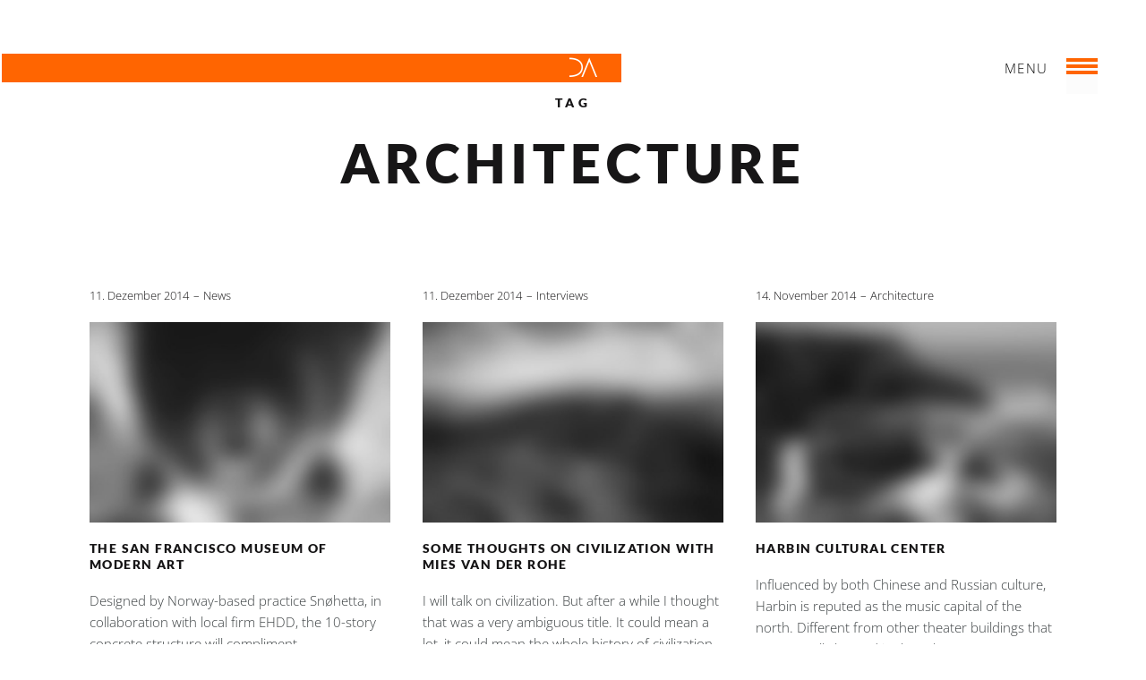

--- FILE ---
content_type: text/html; charset=UTF-8
request_url: http://duffner-architekten.de/tag/architecture/
body_size: 8113
content:
<!DOCTYPE html>
<!--[if lt IE 7]>
<html class="lt-ie9 lt-ie8 lt-ie7" lang="de" itemscope itemtype="http://schema.org/WebPage"> <![endif]-->
<!--[if IE 7]>
<html class="lt-ie9 lt-ie8" lang="de" itemscope itemtype="http://schema.org/WebPage"> <![endif]-->
<!--[if IE 8]>
<html class="lt-ie9" lang="de" itemscope itemtype="http://schema.org/WebPage"> <![endif]-->
<!--[if IE 9]>
<html class="ie9" lang="de" itemscope itemtype="http://schema.org/WebPage"> <![endif]-->
<!--[if gt IE 9]><!-->
<html lang="de" itemscope itemtype="http://schema.org/WebPage"> <!--<![endif]-->
<head>
	<meta http-equiv="content-type" content="text/html; charset=UTF-8">
	<meta charset="UTF-8">
	<meta http-equiv="X-UA-Compatible" content="IE=edge">
	<meta name="HandheldFriendly" content="True">
	<meta name="apple-touch-fullscreen" content="yes"/>
	<meta name="MobileOptimized" content="320">
	<meta name="viewport" content="width=device-width, initial-scale=1, maximum-scale=1, user-scalable=no">
	<title>architecture | DUFFNER ARCHITEKTEN BDA</title>
	<link rel="profile" href="http://gmpg.org/xfn/11">
	<link rel="pingback" href="http://duffner-architekten.de/xmlrpc.php">
	<meta name='robots' content='max-image-preview:large' />
	<style>img:is([sizes="auto" i], [sizes^="auto," i]) { contain-intrinsic-size: 3000px 1500px }</style>
	
<link rel="alternate" type="application/rss+xml" title="DUFFNER ARCHITEKTEN BDA &raquo; Feed" href="http://duffner-architekten.de/feed/" />
<link rel="alternate" type="application/rss+xml" title="DUFFNER ARCHITEKTEN BDA &raquo; Kommentar-Feed" href="http://duffner-architekten.de/comments/feed/" />
<link rel="alternate" type="application/rss+xml" title="DUFFNER ARCHITEKTEN BDA &raquo; architecture Schlagwort-Feed" href="http://duffner-architekten.de/tag/architecture/feed/" />
<script type="text/javascript">
/* <![CDATA[ */
window._wpemojiSettings = {"baseUrl":"https:\/\/s.w.org\/images\/core\/emoji\/16.0.1\/72x72\/","ext":".png","svgUrl":"https:\/\/s.w.org\/images\/core\/emoji\/16.0.1\/svg\/","svgExt":".svg","source":{"concatemoji":"http:\/\/duffner-architekten.de\/wp-includes\/js\/wp-emoji-release.min.js?ver=6.8.3"}};
/*! This file is auto-generated */
!function(s,n){var o,i,e;function c(e){try{var t={supportTests:e,timestamp:(new Date).valueOf()};sessionStorage.setItem(o,JSON.stringify(t))}catch(e){}}function p(e,t,n){e.clearRect(0,0,e.canvas.width,e.canvas.height),e.fillText(t,0,0);var t=new Uint32Array(e.getImageData(0,0,e.canvas.width,e.canvas.height).data),a=(e.clearRect(0,0,e.canvas.width,e.canvas.height),e.fillText(n,0,0),new Uint32Array(e.getImageData(0,0,e.canvas.width,e.canvas.height).data));return t.every(function(e,t){return e===a[t]})}function u(e,t){e.clearRect(0,0,e.canvas.width,e.canvas.height),e.fillText(t,0,0);for(var n=e.getImageData(16,16,1,1),a=0;a<n.data.length;a++)if(0!==n.data[a])return!1;return!0}function f(e,t,n,a){switch(t){case"flag":return n(e,"\ud83c\udff3\ufe0f\u200d\u26a7\ufe0f","\ud83c\udff3\ufe0f\u200b\u26a7\ufe0f")?!1:!n(e,"\ud83c\udde8\ud83c\uddf6","\ud83c\udde8\u200b\ud83c\uddf6")&&!n(e,"\ud83c\udff4\udb40\udc67\udb40\udc62\udb40\udc65\udb40\udc6e\udb40\udc67\udb40\udc7f","\ud83c\udff4\u200b\udb40\udc67\u200b\udb40\udc62\u200b\udb40\udc65\u200b\udb40\udc6e\u200b\udb40\udc67\u200b\udb40\udc7f");case"emoji":return!a(e,"\ud83e\udedf")}return!1}function g(e,t,n,a){var r="undefined"!=typeof WorkerGlobalScope&&self instanceof WorkerGlobalScope?new OffscreenCanvas(300,150):s.createElement("canvas"),o=r.getContext("2d",{willReadFrequently:!0}),i=(o.textBaseline="top",o.font="600 32px Arial",{});return e.forEach(function(e){i[e]=t(o,e,n,a)}),i}function t(e){var t=s.createElement("script");t.src=e,t.defer=!0,s.head.appendChild(t)}"undefined"!=typeof Promise&&(o="wpEmojiSettingsSupports",i=["flag","emoji"],n.supports={everything:!0,everythingExceptFlag:!0},e=new Promise(function(e){s.addEventListener("DOMContentLoaded",e,{once:!0})}),new Promise(function(t){var n=function(){try{var e=JSON.parse(sessionStorage.getItem(o));if("object"==typeof e&&"number"==typeof e.timestamp&&(new Date).valueOf()<e.timestamp+604800&&"object"==typeof e.supportTests)return e.supportTests}catch(e){}return null}();if(!n){if("undefined"!=typeof Worker&&"undefined"!=typeof OffscreenCanvas&&"undefined"!=typeof URL&&URL.createObjectURL&&"undefined"!=typeof Blob)try{var e="postMessage("+g.toString()+"("+[JSON.stringify(i),f.toString(),p.toString(),u.toString()].join(",")+"));",a=new Blob([e],{type:"text/javascript"}),r=new Worker(URL.createObjectURL(a),{name:"wpTestEmojiSupports"});return void(r.onmessage=function(e){c(n=e.data),r.terminate(),t(n)})}catch(e){}c(n=g(i,f,p,u))}t(n)}).then(function(e){for(var t in e)n.supports[t]=e[t],n.supports.everything=n.supports.everything&&n.supports[t],"flag"!==t&&(n.supports.everythingExceptFlag=n.supports.everythingExceptFlag&&n.supports[t]);n.supports.everythingExceptFlag=n.supports.everythingExceptFlag&&!n.supports.flag,n.DOMReady=!1,n.readyCallback=function(){n.DOMReady=!0}}).then(function(){return e}).then(function(){var e;n.supports.everything||(n.readyCallback(),(e=n.source||{}).concatemoji?t(e.concatemoji):e.wpemoji&&e.twemoji&&(t(e.twemoji),t(e.wpemoji)))}))}((window,document),window._wpemojiSettings);
/* ]]> */
</script>
<link rel='stylesheet' id='customify-font-stylesheet-0-css' href='http://duffner-architekten.de/wp-content/uploads/omgf/customify-font-stylesheet-0/customify-font-stylesheet-0.css?ver=1663421180' type='text/css' media='all' />
<link rel='stylesheet' id='wpgrade-main-style-css' href='http://duffner-architekten.de/wp-content/themes/mies/style.css?ver=1.7.5' type='text/css' media='all' />
<style id='wpgrade-main-style-inline-css' type='text/css'>
                                            
</style>
<style id='wp-emoji-styles-inline-css' type='text/css'>

	img.wp-smiley, img.emoji {
		display: inline !important;
		border: none !important;
		box-shadow: none !important;
		height: 1em !important;
		width: 1em !important;
		margin: 0 0.07em !important;
		vertical-align: -0.1em !important;
		background: none !important;
		padding: 0 !important;
	}
</style>
<style id='classic-theme-styles-inline-css' type='text/css'>
/*! This file is auto-generated */
.wp-block-button__link{color:#fff;background-color:#32373c;border-radius:9999px;box-shadow:none;text-decoration:none;padding:calc(.667em + 2px) calc(1.333em + 2px);font-size:1.125em}.wp-block-file__button{background:#32373c;color:#fff;text-decoration:none}
</style>
<link rel='stylesheet' id='mies-child-style-css' href='http://duffner-architekten.de/wp-content/themes/mies-child/style.css?ver=6.8.3' type='text/css' media='all' />
<link rel='stylesheet' id='__EPYT__style-css' href='http://duffner-architekten.de/wp-content/plugins/youtube-embed-plus/styles/ytprefs.min.css?ver=14.1.4' type='text/css' media='all' />
<style id='__EPYT__style-inline-css' type='text/css'>

                .epyt-gallery-thumb {
                        width: 33.333%;
                }
                
</style>
<script type="text/javascript" src="http://duffner-architekten.de/wp-includes/js/jquery/jquery.min.js?ver=3.7.1" id="jquery-core-js"></script>
<script type="text/javascript" src="http://duffner-architekten.de/wp-includes/js/jquery/jquery-migrate.min.js?ver=3.4.1" id="jquery-migrate-js"></script>
<script type="text/javascript" id="__ytprefs__-js-extra">
/* <![CDATA[ */
var _EPYT_ = {"ajaxurl":"http:\/\/duffner-architekten.de\/wp-admin\/admin-ajax.php","security":"b0dd66d871","gallery_scrolloffset":"20","eppathtoscripts":"http:\/\/duffner-architekten.de\/wp-content\/plugins\/youtube-embed-plus\/scripts\/","eppath":"http:\/\/duffner-architekten.de\/wp-content\/plugins\/youtube-embed-plus\/","epresponsiveselector":"[\"iframe.__youtube_prefs__\",\"iframe[src*='youtube.com']\",\"iframe[src*='youtube-nocookie.com']\",\"iframe[data-ep-src*='youtube.com']\",\"iframe[data-ep-src*='youtube-nocookie.com']\",\"iframe[data-ep-gallerysrc*='youtube.com']\"]","epdovol":"1","version":"14.1.4","evselector":"iframe.__youtube_prefs__[src], iframe[src*=\"youtube.com\/embed\/\"], iframe[src*=\"youtube-nocookie.com\/embed\/\"]","ajax_compat":"","ytapi_load":"light","pause_others":"","stopMobileBuffer":"1","facade_mode":"","not_live_on_channel":"","vi_active":"","vi_js_posttypes":[]};
/* ]]> */
</script>
<script type="text/javascript" src="http://duffner-architekten.de/wp-content/plugins/youtube-embed-plus/scripts/ytprefs.min.js?ver=14.1.4" id="__ytprefs__-js"></script>
<link rel="https://api.w.org/" href="http://duffner-architekten.de/wp-json/" /><link rel="alternate" title="JSON" type="application/json" href="http://duffner-architekten.de/wp-json/wp/v2/tags/6" /><link rel="EditURI" type="application/rsd+xml" title="RSD" href="http://duffner-architekten.de/xmlrpc.php?rsd" />
<meta name="generator" content="WordPress 6.8.3" />
<link rel="apple-touch-icon" href="http://duffner-architekten.de/wp-content/uploads/2017/05/icon-duffner-architekten-bda.png" >
<link rel="canonical" href="http://duffner-architekten.de/tag/architecture/"/>
<!-- facebook open graph stuff -->

<meta property="og:site_name" content="DUFFNER ARCHITEKTEN BDA"/>
<meta property="og:url" content="http://duffner-architekten.de/tag/architecture/"/>
<meta property="og:title" content="architecture | DUFFNER ARCHITEKTEN BDA"/>
<!-- end facebook open graph --><!-- google+ tags -->

<!-- end google+ tags --><link rel="icon" href="http://duffner-architekten.de/wp-content/uploads/2017/05/icon-duffner-architekten-bda-150x150.png" sizes="32x32" />
<link rel="icon" href="http://duffner-architekten.de/wp-content/uploads/2017/05/icon-duffner-architekten-bda-298x300.png" sizes="192x192" />
<link rel="apple-touch-icon" href="http://duffner-architekten.de/wp-content/uploads/2017/05/icon-duffner-architekten-bda-298x300.png" />
<meta name="msapplication-TileImage" content="http://duffner-architekten.de/wp-content/uploads/2017/05/icon-duffner-architekten-bda-385x385.png" />
			<style id="customify_output_style">
				.site-logo--image img { max-height: 22px; }
.site-title--text { font-size: 22px; }
.overlay--navigation { background-color: #000000; }
.overlay--navigation {background-image: none;}

.header.header--inverse a, .header--inverse .navigation__menu-label { color: #ffffff; }
.header--inverse .trigger { background-color: #ffffff; }
.header.header--inverse a:hover { color: #000000; }
.overlay a, .header--inverse-important .navigation__menu-label, .overlay .page_item, .overlay .menu-item, 
 .overlay__sidebar .widget_pages li, .overlay__sidebar .widget_categories li, .overlay__sidebar .widget_meta li, .overlay__sidebar .widget_recent_entries li, 
 .overlay__sidebar .widget_archive li, .overlay__sidebar .widget_nav_menu li { color: #ffffff; }
.menu__item--current:after, .header--inverse-important .trigger { background-color: #ffffff; }
.overlay a:hover, .overlay li:hover a, .overlay .menu--main-menu li.menu-item-has-children[class*="current-menu"]:hover > .sub-menu a:hover { color: #000000; }
.content { max-width: 1200px; }
.content--single, .has_sidebar .content--single-post { max-width: 700px; }
.gallery .gallery-item { border-left-width: 60px; }
.gallery{
		margin-top: -60px;
}
body, .separator__text, .separator > * { background-color: #ffffff; }
body, .separator__text, .separator > * {background-image: none;}

.content.content--portfolio-archive { max-width: 1500px; }
.masonry .masonry__item { padding-left: 36px; }
.masonry{
		margin-left: -36px;
}
.masonry{
		margin-top: -30px;
}
.masonry .masonry__item { margin-top: 30px; }
.footer { background-color: #171617; }
.footer {background-image: none;}

.menu--main-menu { font-size: 100px; }
.menu--main-menu { line-height: 1.7; }
.menu--main-menu, .widget_nav_menu, .menu--horizontal, .menu--main-menu .sub-menu { text-transform: uppercase; }
.menu--main-menu > li > a, .widget_nav_menu a { text-decoration: none; }
body { font-size: 17px; }
body { line-height: 1.6; }
body, .title, h1, h2, h3, h4, h5, h6, .h1, .h2, .h3, .h4, blockquote cite, .h5, .separator > *, .h6,
 a.clear, .masonry__item-meta { color: #171617; }
.hero--light .hero__content *, .hero--light .hero__content a.meta-list__item,
 .hero--shadowed .hero__content *, .hero--shadowed .hero__content a.meta-list__item { color: #FFFFFF; }
.hero--light .hero__description .btn, .hero--shadowed .hero__description .btn { background-color: #FFFFFF; }
a, .wpcf7-submit, .archive-blog .read-more, .page-numbers.prev,
 .page-numbers.next, .comments_add-comment, .comment-reply-link,
 .filter__fields a, .entry-meta a, .single-product .entry-summary .woocommerce-breadcrumb a { color: #afafaf; }
h1, h2, h3, h4, h5, h6, .entry-title, .entry-header a, .tabs__nav a.current, .tabs__nav a:hover { color: #171617; }

@media  screen and (min-width: 1200px) { 

	.logo, .navigation { top: 60px; }

	.gallery.gallery, .grid{
		margin-left: -60px;
}

}

@media screen and (min-width: 1200px) { 

	.admin-bar .logo, .admin-bar .navigation{ top: 92px; }

	.gallery .gallery-item.gallery-item { border-left-width: 60px; }

}

@media only screen and (min-width: 900px) { 

	.content { margin-top: 100px; }

}

@media  only screen and (min-width: 900px) { 

	.content { margin-bottom: 100px; }

}

@media screen and (min-width: 1200px)  { 

	.gallery.gallery, .grid { margin-bottom: 60px; }

}

@media  screen and (min-width: 1200px)  { 

	.grid__item { padding-left: 60px; }

}
			</style>
			<style id="customify_fonts_output">
	
h1, h2, h3, h4, h5, h6, hgroup, h1 a, h2 a, h3 a, h4 a, h5 a, h6 a, .separator > *, blockquote cite {
font-family: Lato;
font-weight: 900;
}


.menu--main-menu, .widget_nav_menu, .menu--horizontal, .menu--main-menu .sub-menu {
font-family: Lato;
font-weight: 100;
}


body, .menu--main-menu .sub-menu, .header .menu--horizontal, .h1, .h2, .h3, .h4, .archive-categories a, body a.btn, .btn, body #comment-submit, .navigation__text, .gmap__marker__btn, .woocommerce .button {
font-family: "Open Sans";
font-weight: 300;
}

</style>
			<script type="text/javascript">
;(function($){
                                            
})(jQuery);
</script>
</head>

<body class="archive tag tag-architecture tag-6 wp-theme-mies wp-child-theme-mies-child header--sticky nav-scroll-hide" data-smoothscrolling data-parallax-speed="0.5"  >
<!--[if lt IE 7]>
<p class="chromeframe">You are using an <strong>outdated</strong> browser. Please <a href="http://browsehappy.com/">upgrade
	your browser</a> or <a href="http://www.google.com/chromeframe/?redirect=true">activate Google Chrome Frame</a> to
	improve your experience.</p>
<![endif]-->
<div class="header  inverse--not-yet  ">
	<div class="logo">
		<a  href="http://duffner-architekten.de" title="DUFFNER ARCHITEKTEN BDA" rel="home">

<div class="site-header__branding">
	
		
			
		
		<h1 class="site-title site-title--image">
		<span class="site-logo  site-logo--image" href="http://duffner-architekten.de" title="DUFFNER ARCHITEKTEN BDA" rel="home">

									<img class="site-logo-img  site-logo-img--light" src="http://duffner-architekten.de/wp-content/uploads/2017/05/logo-duffner-architekten-bda.png"  alt="DUFFNER ARCHITEKTEN BDA"/>

            				<img class="site-logo-img  site-logo-img--dark" src="http://duffner-architekten.de/wp-content/uploads/2017/05/logo-duffner-architekten-bda.png"  alt="DUFFNER ARCHITEKTEN BDA"/>
            			
		</span></h1>
	</a>
</div><!-- .site-header__branding -->	</div>
	<div class="navigation  clearfix">
					<div class="navigation__text">
				<div class="navigation__menu-label">
					<span class="label label--open">Menu</span>
					<span class="label label--close">Close</span>
				</div>
				
<div class="navigation__links">
	
	<ul class="menu  menu--main">
			</ul>
</div>			</div>
				<div class="navigation__trigger">
			<span class="trigger  trigger__top"></span>
			<span class="trigger  trigger__middle"></span>
			<span class="trigger  trigger__bottom"></span>
		</div>
	</div><!-- .navigation -->
</div><!-- .header -->
<div class="overlay  overlay--navigation">
	<nav class="overlay__wrapper">

		
<div class="overlay__sidebar  sidebar  sidebar__overlay-before  content--single">

	
</div>

		<div class="site-navigation">
						<h2 class="accessibility">Primär-Navigation</h2>
			<ul id="menu-main-menu" class="menu  menu--main-menu  js-main-menu"><li id="menu-item-295" class="menu-item menu-item-type-post_type menu-item-object-page menu-item-home menu-item-295"><a href="http://duffner-architekten.de/">Start</a></li>
<li id="menu-item-298" class="menu-item menu-item-type-post_type menu-item-object-page menu-item-298"><a href="http://duffner-architekten.de/profil/">Profil</a></li>
<li id="menu-item-544" class="menu-item menu-item-type-post_type menu-item-object-page menu-item-544"><a href="http://duffner-architekten.de/projekte/">Projekte</a></li>
<li id="menu-item-1333" class="menu-item menu-item-type-post_type menu-item-object-page menu-item-1333"><a href="http://duffner-architekten.de/aktuell/">Aktuell</a></li>
<li id="menu-item-1278" class="menu-item menu-item-type-post_type menu-item-object-page menu-item-1278"><a href="http://duffner-architekten.de/auszeichnungen/">Auszeichnungen &#038; Wettbewerbe</a></li>
<li id="menu-item-1271" class="menu-item menu-item-type-post_type menu-item-object-page menu-item-1271"><a href="http://duffner-architekten.de/publikationen/">Publikationen</a></li>
<li id="menu-item-297" class="menu-item menu-item-type-post_type menu-item-object-page menu-item-297"><a href="http://duffner-architekten.de/kontakt/">Kontakt</a></li>
</ul>		</div>

		
<div class="overlay__sidebar  sidebar  sidebar--overlay-after  content--single">

	
</div>

	</nav>
</div><!-- .overlay.overlay-navigation -->
<header id="post-207-title" class="hero  content">
				<h4 class="hero__subtitle">Tag</h4><br />
			<h1 class="archive__title  hero__title">architecture</h1>
		</header>

<div class="content content--page">
	<div class="archive-blog  masonry">
		
<article class=" grid__item masonry__item has-thumbnail post-207 post type-post status-publish format-standard has-post-thumbnail hentry category-news-2 tag-architecture tag-awards-2 tag-cultural-2">
	<div class="article__body">
		
<header class="entry-header">
	<div class="entry-meta">
				<span class="entry-date">
			<a href="http://duffner-architekten.de/san-francisco-museum-modern-art/"><time class="published" datetime="2014-12-11T08:32:16+00:00">11. Dezember 2014</time></a>
		</span>
				<span class="cat-links"><a href="http://duffner-architekten.de/category/news-2/" rel="category tag">News</a></span>
	</div><!-- entry-meta -->
			<div class="entry-thumbnail">
			<a href="http://duffner-architekten.de/san-francisco-museum-modern-art/"><img src="http://duffner-architekten.de/wp-content/uploads/2014/12/photo_replacer3-800x533.jpg" alt="The San Francisco Museum of Modern Art"/></a>
		</div>
		<h3 class="entry-title"><a href="http://duffner-architekten.de/san-francisco-museum-modern-art/" rel="bookmark">The San Francisco Museum of Modern Art</a></h3>
</header><!-- entry-header -->		<div class="entry-content">
			<p>Designed by Norway-based practice Snøhetta, in collaboration with local firm EHDD, the 10-story concrete structure will compliment..</p>
		</div>
				<footer class="entry-meta">
			<a class="read-more" href="http://duffner-architekten.de/san-francisco-museum-modern-art/">mehr</a>
		</footer><!-- .entry-meta -->
			</div><!-- .article__body -->
</article>
<article class=" grid__item masonry__item has-thumbnail post-188 post type-post status-publish format-standard has-post-thumbnail hentry category-interviews tag-architecture tag-essay">
	<div class="article__body">
		
<header class="entry-header">
	<div class="entry-meta">
				<span class="entry-date">
			<a href="http://duffner-architekten.de/thoughts-civilization-mies-van-der-rohe/"><time class="published" datetime="2014-12-11T07:57:44+00:00">11. Dezember 2014</time></a>
		</span>
				<span class="cat-links"><a href="http://duffner-architekten.de/category/interviews/" rel="category tag">Interviews</a></span>
	</div><!-- entry-meta -->
			<div class="entry-thumbnail">
			<a href="http://duffner-architekten.de/thoughts-civilization-mies-van-der-rohe/"><img src="http://duffner-architekten.de/wp-content/uploads/2014/12/photo_replacer1-800x533.jpg" alt="Some Thoughts On Civilization with Mies van der Rohe"/></a>
		</div>
		<h3 class="entry-title"><a href="http://duffner-architekten.de/thoughts-civilization-mies-van-der-rohe/" rel="bookmark">Some Thoughts On Civilization with Mies van der Rohe</a></h3>
</header><!-- entry-header -->		<div class="entry-content">
			<p>I will talk on civilization. But after a while I thought that was a very ambiguous title. It could mean a lot, it could mean the whole history of civilization.</p>
		</div>
				<footer class="entry-meta">
			<a class="read-more" href="http://duffner-architekten.de/thoughts-civilization-mies-van-der-rohe/">mehr</a>
		</footer><!-- .entry-meta -->
			</div><!-- .article__body -->
</article>
<article class=" grid__item masonry__item has-thumbnail post-214 post type-post status-publish format-standard has-post-thumbnail hentry category-architecture-2 tag-architecture tag-cultural-2">
	<div class="article__body">
		
<header class="entry-header">
	<div class="entry-meta">
				<span class="entry-date">
			<a href="http://duffner-architekten.de/harbin-cultural-center/"><time class="published" datetime="2014-11-14T08:45:07+00:00">14. November 2014</time></a>
		</span>
				<span class="cat-links"><a href="http://duffner-architekten.de/category/architecture-2/" rel="category tag">Architecture</a></span>
	</div><!-- entry-meta -->
			<div class="entry-thumbnail">
			<a href="http://duffner-architekten.de/harbin-cultural-center/"><img src="http://duffner-architekten.de/wp-content/uploads/2014/12/photo_replacer2-800x533.jpg" alt="Harbin Cultural Center"/></a>
		</div>
		<h3 class="entry-title"><a href="http://duffner-architekten.de/harbin-cultural-center/" rel="bookmark">Harbin Cultural Center</a></h3>
</header><!-- entry-header -->		<div class="entry-content">
			<p>Influenced by both Chinese and Russian culture, Harbin is reputed as the music capital of the north. Different from other theater buildings that are normally located in the urban center</p>
		</div>
				<footer class="entry-meta">
			<a class="read-more" href="http://duffner-architekten.de/harbin-cultural-center/">mehr</a>
		</footer><!-- .entry-meta -->
			</div><!-- .article__body -->
</article>	</div><!-- archive-blog  grid -->
	<ol class="nav nav--banner pagination"><li><span class="prev  page-numbers  disabled">Prev</span></li><li><span aria-current="page" class="page-numbers current">1</span></li><!--
--><li><a class="page-numbers" href="http://duffner-architekten.de/tag/architecture/page/2/">2</a></li><!--
--><li><a class="next page-numbers" href="http://duffner-architekten.de/tag/architecture/page/2/">Next</a></li></ol></div><!-- content content--page -->


	<footer class="footer">
	
	
	<div class="logo logo-foot">&nbsp;</div> 
	
		<div class="content">
			<div class="grid  grid-3  ">
				<div id="text-2" class="widget grid__item widget_text">			<div class="textwidget"><h1>DUFFNER ARCHITEKTEN BDA</h1></div>
		</div><div id="text-6" class="widget grid__item widget_text"><h3 class="widget__title widget--menu__title">Sprechen Sie uns an</h3>			<div class="textwidget"><p><a href="/kontakt">info@duffner-architekten.de</a></p>
<p>T  +49  77 51 – 64 90<br />
F   +49 77 51 – 64 99</p>
</div>
		</div><div id="text-5" class="widget grid__item widget_text"><h3 class="widget__title widget--menu__title">Hier finden Sie uns</h3>			<div class="textwidget"><p><a href="/kontakt">Kalvarienbergstrasse 1 a<br />
79761 Waldshut-Tiengen</a><br />
<a href="/kontakt" class="contact-btn btn">Kontakt</a><br />
<br /><a href="/impressum">Impressum</a> &nbsp;<a href="/datenschutzerklaerung">Datenschutzerklärung</a></p>
</div>
		</div>			</div>
		</div>
	</footer>

<div class="js-arrows-templates  hidden">
	<svg class="svg-arrow  svg-arrow--left" xmlns="http://www.w3.org/2000/svg" xmlns:xlink="http://www.w3.org/1999/xlink" preserveAspectRatio="xMidYMid" width="42" height="16" viewBox="0 0 42 16">
  <path d="M41.124,9.031 C41.124,9.031 3.164,9.031 3.164,9.031 C3.164,9.031 8.725,14.607 8.725,14.607 C8.725,14.607 7.297,16.039 7.297,16.039 C7.297,16.039 0.012,8.734 0.012,8.734 C0.012,8.734 0.726,8.018 0.726,8.018 C0.726,8.018 0.012,7.302 0.012,7.302 C0.012,7.302 7.297,-0.004 7.297,-0.004 C7.297,-0.004 8.725,1.429 8.725,1.429 C8.725,1.429 3.164,7.005 3.164,7.005 C3.164,7.005 41.124,7.005 41.124,7.005 C41.124,7.005 41.124,9.031 41.124,9.031 Z" id="path-1" class="cls-2" fill-rule="evenodd"/>
</svg>
	<svg class="svg-arrow  svg-arrow--right" xmlns="http://www.w3.org/2000/svg" xmlns:xlink="http://www.w3.org/1999/xlink" preserveAspectRatio="xMidYMid" width="41" height="16" viewBox="0 0 41 16">
  <path d="M40.123,7.924 C40.123,7.924 40.832,8.632 40.832,8.632 C40.832,8.632 33.597,15.851 33.597,15.851 C33.597,15.851 32.179,14.436 32.179,14.436 C32.179,14.436 37.701,8.925 37.701,8.925 C37.701,8.925 0.002,8.925 0.002,8.925 C0.002,8.925 0.002,6.923 0.002,6.923 C0.002,6.923 37.701,6.923 37.701,6.923 C37.701,6.923 32.179,1.412 32.179,1.412 C32.179,1.412 33.597,-0.003 33.597,-0.003 C33.597,-0.003 40.832,7.217 40.832,7.217 C40.832,7.217 40.123,7.924 40.123,7.924 C40.123,7.924 40.123,7.924 40.123,7.924 Z" id="path-1" class="cls-2" fill-rule="evenodd"/>
</svg>
</div>
<div class="js-map-pin  hidden">
	<img class="gmap__marker__img" src="http://duffner-architekten.de/wp-content/themes/mies/assets/images/map-pin.png" alt="Map pin"/>
</div>

<div class="covers"></div>

<script type="speculationrules">
{"prefetch":[{"source":"document","where":{"and":[{"href_matches":"\/*"},{"not":{"href_matches":["\/wp-*.php","\/wp-admin\/*","\/wp-content\/uploads\/*","\/wp-content\/*","\/wp-content\/plugins\/*","\/wp-content\/themes\/mies-child\/*","\/wp-content\/themes\/mies\/*","\/*\\?(.+)"]}},{"not":{"selector_matches":"a[rel~=\"nofollow\"]"}},{"not":{"selector_matches":".no-prefetch, .no-prefetch a"}}]},"eagerness":"conservative"}]}
</script>
					<script>
						let customifyTriggerFontsLoadedEvents = function() {
							// Trigger the 'wf-active' event, just like Web Font Loader would do.
							window.dispatchEvent(new Event('wf-active'));
							// Add the 'wf-active' class on the html element, just like Web Font Loader would do.
							document.getElementsByTagName('html')[0].classList.add('wf-active');
						}

						// Try to use the modern FontFaceSet browser APIs.
						if ( typeof document.fonts !== 'undefined' && typeof document.fonts.ready !== 'undefined' ) {
							document.fonts.ready.then(customifyTriggerFontsLoadedEvents);
						} else {
							// Fallback to just waiting a little bit and then triggering the events for older browsers.
							window.addEventListener('load', function() {
								setTimeout( customifyTriggerFontsLoadedEvents, 300 );
							});
						}
					</script>
					<script type="text/javascript" src="http://pxgcdn.com/js/rs/9.5.7/index.js?ver=6.8.3" id="mies-vendor-scripts-1-js"></script>
<script type="text/javascript" src="http://cdnjs.cloudflare.com/ajax/libs/gsap/1.18.5/jquery.gsap.min.js?ver=6.8.3" id="mies-vendor-scripts-2-js"></script>
<script type="text/javascript" src="http://cdnjs.cloudflare.com/ajax/libs/gsap/1.18.5/TweenMax.min.js?ver=6.8.3" id="mies-vendor-scripts-3-js"></script>
<script type="text/javascript" src="http://cdnjs.cloudflare.com/ajax/libs/gsap/1.18.5/plugins/ScrollToPlugin.min.js?ver=6.8.3" id="mies-vendor-scripts-4-js"></script>
<script type="text/javascript" id="wpgrade-main-scripts-js-extra">
/* <![CDATA[ */
var ajaxurl = "http:\/\/duffner-architekten.de\/wp-admin\/admin-ajax.php";
var objectl10n = {"tPrev":"Previous (Left arrow key)","tNext":"Next (Right arrow key)","tCounter":"of","infscrLoadingText":"","infscrReachedEnd":""};
var theme_name = "mies";
/* ]]> */
</script>
<script type="text/javascript" src="http://duffner-architekten.de/wp-content/themes/mies/assets/js/main.js?ver=1.7.5" id="wpgrade-main-scripts-js"></script>
<script type="text/javascript" src="http://duffner-architekten.de/wp-content/plugins/youtube-embed-plus/scripts/fitvids.min.js?ver=14.1.4" id="__ytprefsfitvids__-js"></script>
<script type="text/javascript">
;(function($){
                                            
})(jQuery);
</script>
</body>
</html>

--- FILE ---
content_type: text/css
request_url: http://duffner-architekten.de/wp-content/themes/mies-child/style.css?ver=6.8.3
body_size: 5444
content:
/*
Theme Name: Mies Child
Theme URI: http://pixelgrade.com/demos/mies
Author: PixelGrade Team
Author URI: http://pixelgrade.com
Template: mies
Description: MIES is a front line parallax Architecture WordPress Theme prized for allowing you to present your activity within a delightful and captivating experience. It's perfect for a full range of presentations and portfolio projects of designers, architects or photographers.
License: Themeforest Split Licence
License URI: -
Text Domain: mies_txtd
Domain Path: /languages/
Tags: white, light, dark, responsive-layout, custom-colors, custom-header, custom-menu, featured-image-header, featured-images, full-width-template, theme-options, translation-ready
*/

/**
 *  Header
 */
 
 

.hero--light,
.covers .hero__bg,
.covers .js-hero-bg {
	background: linear-gradient(
                     rgba(56,61,64, .3), 
                     rgba(56,61,64, .3)) !important;
}
.rsBullet {
		background-color: white;
		border-radius: 0%;
		cursor: pointer;
		display: inline-block;
		height: 0.6em;
		width: 0.6rem;
		margin: 0 0.5em;
		opacity: 0.6;
		text-indent: -999em;
		transition: all 0.3s ease-in-out;
}
.rsNavSelected {
		opacity: 1;
		background: #ff6501;
		background-color: #ff6501;
}
 .logo {
		position: fixed;
		margin-left:-4.5%;
		z-index: 210;
		height: 32px;
		width: 54%;
		background: #ff6501; 
		text-align: right;
 	}
 .logo-foot {
		position: relative;
		margin-left:-4.5%;
		z-index: 0;
		height: 6px;
		width: 54%;
		top: 0 !important
 	}
 	


.site-logo--image img {
	max-height: 30px !important;
	}
 
.navigation {
	margin-top: 5px; 
	position: fixed;
	right: 2rem;
	top: 1.17647rem;
	z-index: 210;
}

.header .navigation__trigger,
.inverse--not-yet .navigation__trigger,
.header--inverse .navigation__trigger  {
	cursor: pointer;
	position: relative;
	height: 30px;
	width: 35px;
	z-index: 101;
	color:#ff6501;
}
.inverse--not-yet div.navigation__menu-label  span.label,
.inverse--not-yet div.navigation__menu-label  span.label--open,
.inverse--not-yet div.navigation__menu-label  span.label--close,
.inverse div.navigation__menu-label  span.label,
.inverse div.navigation__menu-label  span.label--open,
.inverse div.navigation__menu-label  span.label--close {
    color: #000;
}
.inverse--not-yet div.navigation__menu-label  div.navigation__trigger .trigger,
.inverse div.navigation__menu-label div.navigation__trigger .trigger,
.header--inverse .trigger {
    background-color:#ff6501 !important;
    background:#ff6501;
    color: #ff6501;
    }

.navigation__text, .header .menu--horizontal {
	font-size: 0.9em;
 	font-family: "Open Sans", sans-serif;
	font-weight: 200;
}

.trigger {
	height: 4px;
	left: 0;
	position: absolute;
	-webkit-transform: translateZ(0);
	transform: translateZ(0); 
	width: 100%;
	background: #ff6501; 
}
 

/**
 *   3.2 - Typography (MIES Child )
 */
 
 

 
 .title,
h1,
h2,
.tabs__nav,
h3,
h4,
h5,
h6,
.h1,
.h2,
blockquote cite,
.h5,
.separator > *,
.h6,
blockquote:before,
body .btn,
body input[type="submit"],
body .hero--dark .btn,
.hero--dark body .btn,
body a.btn,
.wpcf7-submit,
.form-submit #comment-submit,
.gmap__marker__btn,
.comments_add-comment,
.archive-blog .read-more,
.archive-categories a,
.navigation__text,
.header .menu--horizontal,
.menu--main-menu,
.menu--main-menu .sub-menu {
	font-family: "Open Sans", sans-serif;
	font-weight: 700;
	-webkit-font-smoothing: auto;
	text-transform: uppercase;
}

h1.huge { 
	     line-height: 1.0em;   
}

h1.hero__title,
h1.hero--dark,
h1.hero__title, 
h1.hero--dark a,
.textwidget h1, {
	font-size: 4.5em;
	font-family: "Open Sans", sans-serif;
	font-weight: 700;
	letter-spacing: 0.01em;
}

h3 { 
	 font-family: "Lato Black 900", sans-serif;	 
}

.content .page__content h3,
div.hero__description h3 { 
	 color: #000;
	 padding-bottom: 15px;
	 background: url("/wp-content/themes/mies-child/images/orange-bar.png") no-repeat center bottom;
}	
.content .page__content .separator h3 {
	background:#fff;
}
.serperator:after {
	border-top: 1px solid #d7d7d7;
	content: "";
	left: 0;
	position: absolute;
	top: 50%;
	width: 100%;	
}
 .content article p { 
	color: #383d3f;
 	font-size: 1.1em;
 }
 .content article p.narrow { 
	 max-width: 45em;
 }


.content article ul {
	list-style-type: none;
	margin-top: -15px;
}

.content article ul li {
	line-height: 1.6em;
	margin: 10px 0 0 15px;
}
.content article ul li:first-child {
	margin: 20px 0 0 15px;
}
.content article ul > li:before {
  	content: "–"; 
  	position: absolute;
  	margin-left: -1.1em; 
}


/* Zitat */
.content article p.quotasign {
	 font-family: "Courir", sans-serif;
	 font-size: 4em;
	 color: #000;
	 font-weight:bold;	 
	 margin-top: -0.2em;
	 margin-bottom: -0.3em;
	 padding-bottom: 0;
	 
}
.content article p.quotesigned {
	font-family: "Lato Black", sans-serif !important;
	letter-spacing: 0.1em;
	font-size: 0.8em;
	color: #383d3f;
	line-height: 1.2em;
	font-weight: bold
}
.hero__description .pixslider {
    max-width: 98%;
}

/**
 *  UI
 */
 
body .btn, body input[type="submit"], body .hero--dark .btn, .hero--dark body .btn, body a.btn, .wpcf7-submit, .form-submit #comment-submit, .gmap__marker__btn 
{
	border-radius: 2px;
	 	font-family: "Lato Bold", sans-serif;
} 
body a.pixcode, body .btn, body a.btn, a.pixcode--btn,  body .hero--dark .btn {
	font-family: "Lato Black 700", sans-serif !important;
	letter-spacing: 0.28em
} 
/* Button Content */
.content a.pixcode--btn {
	background-color: transparent;
	border-top: 1px solid #000;
	border-right: 1px solid #000;
	border-bottom: 1px solid #000;
	border-left: 1px solid #000;
	border-radius: 3px;
	color: #000;
}
a.pixcode-icon-link, a.pixcode {
   border-bottom: 1px solid #000 !important;
}
.content a.pixcode--btn:hover {
	background-color: #000;
	border-top: 1px solid #000;
	border-right: 1px solid #000;
	border-bottom: 1px solid #000;
	border-left: 1px solid #000;
	border-radius: 3px;
	color: #fff;
	transition: all 0.25s ease-in-out
}
a.pixcode-icon-link:hover, a.pixcode:hover {
   border-bottom: 1px solid #000 !important;
} 

a.hero-home-cta {
	display: inline-block;
	font-family: "Lato Black 700", sans-serif !important;
	letter-spacing: 0.2em;
	font-size: 0.9em;
	font-weight: 700;
	text-align: center;
	min-width: 230px;
	outline: none;
	padding: 12px 20px;
	text-transform: uppercase;
	background-color: transparent;
	border-top: 1px solid #fff;
	border-right: 1px solid #fff;
	border-bottom: 1px solid #fff;
	border-left: 1px solid #fff;
 
	margin-top: 80px;
}
a.hero-home-cta:hover {
	text-transform: uppercase;
	color:#383d3f !important;
	background-color: #fff;
	border-top: 1px solid #fff;
	border-right: 1px solid #fff;
	border-bottom: 1px solid #fff;
	border-left: 1px solid #fff;
  transition: all 0.35s ease-in-out;
}

/* Button Footer */
.footer a.contact-btn {
	background-color: #383d3f;
	border: 1px solid #383d3f;
	border-radius: 3px;
	color: #fff;
	text-align: center;
	padding: 10px;
	margin-top: 20px
}


/* PROJEKTE */

.filter__fields a,
.archive-categories a,
.filter__fields a:hover,
.tabs__nav a.current,
.tabs__nav a:hover,
.archive-categories a:hover,
.archive-categories a.current,
.filter__fields a.current {
	 
}

.filter ul.filter__label li a,
.tabs__nav a {
	font-size: 1rem;
 	font-family: "Open Sans", sans-serif;
	font-weight: 600;
    color:#879598 !important;
    font-size:0.9em;
    letter-spacing: 0.08em; 
    padding: 0 5px 8px 5px;
    margin: 0px 20px;
     border-bottom: 0px solid #373d3f;
}

.filter ul.filter__label li a.current,
.tabs__nav a.current,
.filter ul.filter__label li a.hover,
.tabs__nav a:hover {
	  color:#373d3f !important;
      border-bottom: 2px solid #373d3f;
      transition: color 0.8s ease-in-out;
}




.archive-categories a {
    font-size: 1rem;
}

.filter__tags .btn-link {
	font-size: 0.82353rem;
	-webkit-font-smoothing: auto;
	letter-spacing: 0.05em;
	line-height: 2;
	font-family: "Open Sans", sans-serif;
	font-weight: 400;
	color:#627174;
	border-bottom: 1px solid transparent; 
	display: inline-block;
	margin: 0 0.3em;
	padding-bottom: 3px;
	margin-bottom: 10px;
	transition: color 0.5s ease-in-out;

}


.filter__tags .btn-link:hover {
	color: #ff6501;
	border-bottom: 1px solid #ff6501;
}
.filter__tags .btn-link.selected {
	color: #000;
	border-bottom: 2px solid #627174;
}
.filter__tags .filter-highlight,
.filter__tags .filter-alle {
		letter-spacing: 0.1em;
	font-weight: 600;
	text-transform: uppercase;
	color:#373d3f;
	 margin: 0 0.8em;
}

.filter__tags .kategorietrenner {
	font-family: "Open Sans", sans-serif;
	font-style: italic;
	color:#889598;
	padding-left: 20px;
}
.filter__tags .kategorietrenner:hover {
	font-style: italic;
	color:#889598;
	padding-left: 20px;
	border-bottom: none;
}



.archive-blog[style] .masonry__item {
      opacity: 1;
  }

article.masonry__item {
	min-height: 23em	
} 

h4.masonry__item-title {
	font-family: "Open Sans", sans-serif;
	font-weight: 600;
	color:#000;
	letter-spacing: 0.28em;
}
div.masonry__item-image {
	margin-bottom: 1.2em;
	overflow: hidden;
	background: #1abc9c;
	opacity: 1;
	}
div.masonry__item-image {
	margin-bottom: 1.2em;
	overflow: hidden;
	background: #383d3f;
	} 

.masonry__item-image:hover img {
	opacity: .7;
}	
	
article.masonry__item a > div img {
   	-webkit-transform: scale(1);
	transform: scale(1);
	-webkit-transition: .3s ease-in-out;
	transition: .3s ease-in-out;
}  
article.masonry__item a:hover > div img {
   		-webkit-transform: scale(1.05);
	transform: scale(1.05);
}  
ul.masonry__item-meta li {
	font-family: "Open Sans", sans-serif;
	font-weight: 200;
	color:#869598;
 	font-size: 0.7em;
	font-style: normal;
}


.content article ul.masonry__item-meta {
	list-style-type: none;
	margin-top: -15px;
}

.content article ul.masonry__item-meta li {
	line-height: 1.6em;
	margin: 20px 0 0 0;
}
.content article ul-masonry__item-meta li:first-child {
	margin: 20pxw 0 0 0;
}
.content article ul.masonry__item-meta > li:before {
  	content: ""; 
  	position: relative;
  	margin-left: 0; 
}

/* auszeichnungen BG */

header#post-531-title .hero__content {
	background-color: #e7eaea;
}
header#post-531-title .hero__content h6 span.h1 {
	line-height: 0.8em
	}


/* Footer */

footer.footer {
	background-color: #000	
}
 
/* NAVI */

.site-navigation ul.menu--main-menu li a {
 	line-height: 1.8;
		font-weight: 700;
	    font-size: 0.4em;
	    letter-spacing: 0.125em;
	    color: #383e42;
	    transition: all .3s ease-in;
	}
.site-navigation ul.menu--main-menu li:hover a {
	   color:#fff;
	   background:#383e42;   
	}


.overlay--navigation {
	background-image: url("	../../../wp-content/uploads/2017/08/13_hg-netzwerk-1.jpg") !important;

}


/* Navi Projekt Mobile */
@media screen and (max-width: 500px) {
	button.navigation__links-trigger {dislay:none}
}

/* Magnific Popup CSS */
.mfp-bg {
	background: #000;
	filter: alpha(opacity=90); 
	height: 100%;
	left: 0;
	opacity: 0.5;
	overflow: hidden;
	position: fixed;
	top: 0;
	width: 100%;
	z-index: 1042;
}

.mfp-wrap {
	height: 100%;
	left: 0;
	outline: none !important;
	overflow: hidden !important; 
	position: fixed;
	top: 0;
	width: 100%;
	z-index: 1043;

	-webkit-backface-visibility: hidden;
}

.mfp-container {
	box-sizing: border-box; 
	height: 100%;
	left: 0;
	padding: 0 8px;
	position: absolute;
	text-align: center;
	top: 0;
	width: 100%;
}

.mfp-container:before {
	content: "";
	display: inline-block;
	height: 100%;
	vertical-align: middle;
}

.mfp-align-top .mfp-container:before {
	display: none;
}

.mfp-content {
	display: inline-block;
	margin: 0 auto;
	position: relative;
	text-align: left;
	vertical-align: middle;
	z-index: 1045;
	color:#fff;
}

.mfp-inline-holder .mfp-content,
.mfp-ajax-holder .mfp-content {
	cursor: auto; 
	width: 100%;
}

.mfp-ajax-cur {
	cursor: progress;
}

.mfp-zoom-out-cur,
.mfp-zoom-out-cur .mfp-image-holder .mfp-close {
	cursor: zoom-out;
}

.mfp-zoom {
	cursor: pointer;
	cursor: zoom-in;
}

.mfp-auto-cursor .mfp-content {
	cursor: auto;
}

.mfp-close,
.mfp-arrow,
.mfp-preloader,
.mfp-counter {
	-webkit-user-select: none;
	-moz-user-select: none;
	-ms-user-select: none;
	user-select: none;
}

.mfp-loading.mfp-figure {
	display: none;
}

.mfp-hide {
	display: none !important;
}

.mfp-preloader {
	color: #cccccc;
	left: 8px;
	margin-top: -0.8em;
	position: absolute;
	right: 8px;
	text-align: center;
	top: 50%;
	width: auto;
	z-index: 1044;
}

.mfp-preloader a {
	color: #cccccc;
}

.mfp-preloader a:hover {
	color: #ffffff;
}

.mfp-s-ready .mfp-preloader {
	display: none;
}

.mfp-s-error .mfp-content {
	display: none;
}

button.mfp-close,
button.mfp-arrow {
	background: transparent;
	box-shadow: none; 
	cursor: pointer;
	display: block;
	overflow: visible;
	padding: 0;
	z-index: 1046;

	-webkit-appearance: none;
}

button::-moz-focus-inner {
	border: 0; 
	padding: 0;
}

.mfp-close {
	border: 0;
	color: #171617;
	font-family: Arial, Baskerville, monospace; 
	font-size: 28px;
	font-style: normal;
	height: 44px;
	line-height: 44px;
	opacity: 1;
	outline: 0;
	padding: 0 0 18px 10px;
	position: absolute;
	right: 0;
	text-align: center;
	text-decoration: none;
	top: 0;
	width: 44px;
}
.mfp-close:hover,
.mfp-close:focus {
	opacity: 1;
	color:#fff;
}
.admin-bar .mfp-close {
	top: 32px;
}

.mfp-close-btn-in .mfp-close {
	color: #fff;
}

.mfp-image-holder .mfp-close,
.mfp-iframe-holder .mfp-close {
	color: #ffffff;
	text-align: right;
	width: 100%;
}

.mfp-counter {
	color: #171617;
	font-size: 18px;
	line-height: 18px;
	position: absolute;
	right: 0;
	top: 6px;
	white-space: nowrap;
}

.mfp-iframe-holder {
	padding-bottom: 40px; 
	padding-top: 40px;
}

.mfp-iframe-holder .mfp-content {
	line-height: 0;
	max-width: 900px; 
	width: 100%;
}

.mfp-iframe-scaler {
	height: 0;
	overflow: hidden;
	padding-top: 56.25%; 
	width: 100%;
}

.mfp-iframe-scaler iframe {
	background: #000000; 
	box-shadow: 0 0 8px rgba(0, 0, 0, 0.6);
	display: block;
	height: 100%;
	left: 0;
	position: absolute;
	top: 0;
	width: 100%;
}

.mfp-iframe-holder .mfp-close {
	top: -40px;
}

/* Main image in popup */
img.mfp-img {
	box-sizing: border-box;
	display: block;
	height: auto;
	line-height: 0;
	margin: 0 auto; 
	max-width: 100%;
	padding: 40px 0 40px;
	width: auto;
 
}

.mfp-figure {
	line-height: 0;
}

.mfp-bottom-bar {
	color: #171617; 
	cursor: auto;
	left: 0;
	margin-top: -36px;
	position: absolute;
	top: 100%;
	width: 100%;
}

.mfp-title {
	font-size: 18px;
	margin-top: 0.52941rem;
	text-align: left;
	word-wrap: break-word;
}
.mfp-counter + .mfp-title {
	margin-right: 3.52941rem;
}

.mfp-figure small {
	display: block;
	font-size: 16px;
	line-height: 16px;
}

.mfp-image-holder .mfp-content {
	max-width: 100%;
}

.mfp-gallery .mfp-image-holder .mfp-figure {
	cursor: pointer;
}

@media screen and (max-width: 800px) and (orientation: landscape), screen and (max-height: 300px) {
	/**
			 * Remove all paddings around the image on small screen
			 */
	.mfp-img-mobile .mfp-image-holder {
		padding-left: 0;
		padding-right: 0;
	}
	.mfp-img-mobile img.mfp-img {
		padding: 0;
	}
	/* The shadow behind the image */
	.mfp-img-mobile .mfp-figure:after {
		bottom: 0; 
		top: 0;
	}
	.mfp-img-mobile .mfp-bottom-bar {
		background: rgba(0, 0, 0, 0.6);
		bottom: 0;
		box-sizing: border-box; 
		margin: 0;
		padding: 3px 5px;
		position: fixed;
		top: auto;
	}
	.mfp-img-mobile .mfp-bottom-bar:empty {
		padding: 0;
	}
	.mfp-img-mobile .mfp-counter {
		right: 5px;
		top: 3px;
	}
	.mfp-img-mobile .mfp-close {
		background: rgba(0, 0, 0, 0.6);
		height: 35px;
		line-height: 35px;
		padding: 0; 
		position: fixed;
		right: 0;
		text-align: center;
		top: 0;
		width: 35px;
	}
	.mfp-img-mobile .mfp-figure small {
		display: inline;
		margin-left: 5px;
	}
}

@media all and (max-width: 900px) {
	.mfp-arrow {
		-webkit-transform: scale(0.75);
		transform: scale(0.75);
	}
	.mfp-arrow-left {
		-webkit-transform-origin: 0;
		transform-origin: 0;
		color:#fff;
	}
	.mfp-arrow-right {
		-webkit-transform-origin: 100%;
		transform-origin: 100%;
		color:#fff;
	}
	.mfp-container {
		padding-left: 6px;
		padding-right: 6px;
	}
}

.mfp-ie7 .mfp-img {
	padding: 0;
}

.mfp-ie7 .mfp-bottom-bar {
	left: 50%;
	margin-left: -300px;
	margin-top: 5px;
	padding-bottom: 5px; 
	width: 600px;
}

.mfp-ie7 .mfp-container {
	padding: 0;
}

.mfp-ie7 .mfp-content {
	padding-top: 44px;
}

.mfp-ie7 .mfp-close {
	padding-top: 0; 
	right: 0;
	top: 0;
	color: #fff
}

.mfp-zoom-in {
	/* start state */
	/* animate in */
	/* animate out */
}
.mfp-zoom-in .mfp-with-anim {
	opacity: 0;
	-webkit-transform: scale(0.8);
	transform: scale(0.8); 
	transition: all 0.2s ease-in-out;
}
.mfp-zoom-in.mfp-bg {
	opacity: 0;
	transition: all 0.3s ease-out;
}
.mfp-zoom-in.mfp-ready .mfp-with-anim {
	opacity: 1;
	-webkit-transform: scale(1);
	transform: scale(1);
}
.mfp-zoom-in.mfp-ready.mfp-bg {
	opacity: 0.8;
}
.mfp-zoom-in.mfp-removing .mfp-with-anim {
	opacity: 0; 
	-webkit-transform: scale(0.8);
	transform: scale(0.8);
}
.mfp-zoom-in.mfp-removing.mfp-bg {
	opacity: 0;
}

.mfp-fade.mfp-bg {
	opacity: 0;
	-webkit-transform: translate3d(0, 0, 0);
	transform: translate3d(0, 0, 0);
	transition: all 0.2s ease-in-out; 

	-webkit-backface-visibility: hidden;
	backface-visibility: hidden;
	-webkit-perspective: 1000px;
	perspective: 1000px;
	
 
}

.mfp-fade.mfp-bg.mfp-ready {
	opacity: 0.8;
}

.mfp-fade.mfp-bg.mfp-removing {
	opacity: 0; 
	transition: all 0.2s 0.1s ease-in-out;
}

.mfp-fade.mfp-wrap .mfp-content {
	opacity: 0;
	-webkit-transform: translate3d(0, 0, 0);
	-webkit-transform: scale(0.75);
	transform: translate3d(0, 0, 0);
	transform: scale(0.75);
	transition: all 0.2s 0.1s ease-in-out; 

	-webkit-backface-visibility: hidden;
	backface-visibility: hidden;
	-webkit-perspective: 1000px;
	perspective: 1000px;
}

.mfp-fade.mfp-wrap.mfp-ready .mfp-content {
	opacity: 0.9; 
	-webkit-transform: scale(1);
	transform: scale(1);
}

.mfp-fade.mfp-wrap.mfp-removing .mfp-content {
	opacity: 0; 
	-webkit-transform: scale(0.75);
	transform: scale(0.75);
	transition: all 0.2s ease-in-out;
}

button.mfp-arrow {
	border: 0;
	border-bottom: 2px solid #fff;
	display: block;
	height: 55px;
	outline: 0; 
	position: absolute;
	top: 50%;
	width: 55px;
}
@media not screen and (min-width: 800px) {
	button.mfp-arrow {
		height: 35px;
		width: 35px;
	}
}
@media not screen and (min-width: 480px) {
	button.mfp-arrow {
		height: 25px; 
		width: 25px;
	}
}

button.mfp-arrow-left {
	border-left: 2px solid #fff; 
	left: 35px;
	-webkit-transform: rotate(45deg);
	transform: rotate(45deg);
}
@media not screen and (min-width: 800px) {
	button.mfp-arrow-left {
		left: 25px;
	}
}

button.mfp-arrow-right {
	border-right: 2px solid #fff; 
	right: 35px;
	-webkit-transform: rotate(-45deg);
	transform: rotate(-45deg);
}
@media not screen and (min-width: 800px) {
	button.mfp-arrow-right {
		right: 25px;
	}
}

.mfp-iframe-scaler + .mfp-bottom-bar {
	margin-top: 0.39706rem;
}

.mfp-bottom-bar {
	line-height: 18px;
}
.mfp-bottom-bar .title,
.mfp-bottom-bar h1,
.mfp-bottom-bar h2,
.mfp-bottom-bar .tabs__nav,
.mfp-bottom-bar h3,
.mfp-bottom-bar h4,
.mfp-bottom-bar h5,
.mfp-bottom-bar h6,
.mfp-bottom-bar
  .h1,
.mfp-bottom-bar .h2,
.mfp-bottom-bar .h3,
.mfp-bottom-bar .h4,
.mfp-bottom-bar blockquote cite,
blockquote .mfp-bottom-bar cite,
.mfp-bottom-bar .h5,
.mfp-bottom-bar .separator > *,
.mfp-bottom-bar .h6 {
	display: block;
}
.mfp-bottom-bar .description {
	font-size: 14px;
}

@media not screen and (min-width: 1200px) {
	.mfp-iframe-scaler {
		position: relative;
	}
	.mfp-bottom-bar {
		left: 60px;
		right: 60px; 
		width: auto;
	}
}

html.mfp--is-open {
	height: 100vh; 
	overflow: hidden;
}

.mfp-wrap {
	top: 50% !important;
	-webkit-transform: translateY(-50%);
	transform: translateY(-50%);
}

img.mfp-img {
	max-height: 75vh !important;
}
.mfp-close {
 	color: #fff
}


/* MOBILE */

@media only screen and (max-width: 1200px) {
	
	.site-navigation ul.menu--main-menu li a {
		display: block;
 	line-height: 1.2;
		font-weight: 700;
	    font-size: 1em;
	    letter-spacing: 0.125em;
	    color: #383e42;
	    transition: all .3s ease-in;
	    margin-bottom: 0.8em;
	}
	.overlay--navigation {
	background-image: none;
	}
	.site-navigation ul.menu--main-menu li a {
	   color:#fff;
 	}	
 	
 	
}


@media only screen and (max-width: 800px) {

h1.hero__title,
h1.hero--dark,
h1.hero__title, 
h1.hero--dark a,
.textwidget h1 {
	font-size:2.4em;
}

div.hero__description h1 {
	font-size:3em;
}

h3 { 
	 font-size:1em;
}

.content .page__content h3 { 
	 font-size:1em;
}


.content .page__content .separator h3 {
}
.content article p { 
	color: #383d3f;
 	font-size: 1.0em;
 }
 
.content article ul {

}

.content article ul li {

}
.content article ul li:first-child {

}
.content article ul > li:before {

}

}/*mobile query*/



/**
 *  Scroll Icon
 */
 
.arrow--down, .js-arrow-down {
	bottom: 15% !important;
	}
	
@media not screen and (min-width: 800px) {
	.hero .arrow--down {
		bottom: 5% !important;
		display: block;
	}
}

.arrow-down path {
	stroke: white;
	fill: transparent;
	stroke-width: 1px;	
	animation: arrow 4s infinite;
	-webkit-animation: arrow 4s infinite; 
	box-shadow: 0 0 8px rgba(0, 0, 0, 0.6);
}

@keyframes arrow
{
0% {opacity:0}
40% {opacity:.8}
80% {opacity:0}
100% {opacity:0}
}

@-webkit-keyframes arrow /*Safari and Chrome*/
{
0% {opacity:0}
40% {opacity:.8}
80% {opacity:0}
100% {opacity:0}
}

.arrow-down path.a1 {
	
	animation-delay:-1s;
	-webkit-animation-delay:-1s; /* Safari 和 Chrome */
}

.arrow-down path.a2 {
	animation-delay:-0.5s;
	-webkit-animation-delay:-0.5s; /* Safari 和 Chrome */
}

.arrow-down path.a3 {	
	animation-delay:0s;
	-webkit-animation-delay:0s; /* Safari 和 Chrome */
}


--- FILE ---
content_type: image/svg+xml
request_url: http://duffner-architekten.de/wp-content/themes/mies/assets/images/arrow-left.svg
body_size: 698
content:
<svg class="svg-arrow  svg-arrow--left" xmlns="http://www.w3.org/2000/svg" xmlns:xlink="http://www.w3.org/1999/xlink" preserveAspectRatio="xMidYMid" width="42" height="16" viewBox="0 0 42 16">
  <path d="M41.124,9.031 C41.124,9.031 3.164,9.031 3.164,9.031 C3.164,9.031 8.725,14.607 8.725,14.607 C8.725,14.607 7.297,16.039 7.297,16.039 C7.297,16.039 0.012,8.734 0.012,8.734 C0.012,8.734 0.726,8.018 0.726,8.018 C0.726,8.018 0.012,7.302 0.012,7.302 C0.012,7.302 7.297,-0.004 7.297,-0.004 C7.297,-0.004 8.725,1.429 8.725,1.429 C8.725,1.429 3.164,7.005 3.164,7.005 C3.164,7.005 41.124,7.005 41.124,7.005 C41.124,7.005 41.124,9.031 41.124,9.031 Z" id="path-1" class="cls-2" fill-rule="evenodd"/>
</svg>
